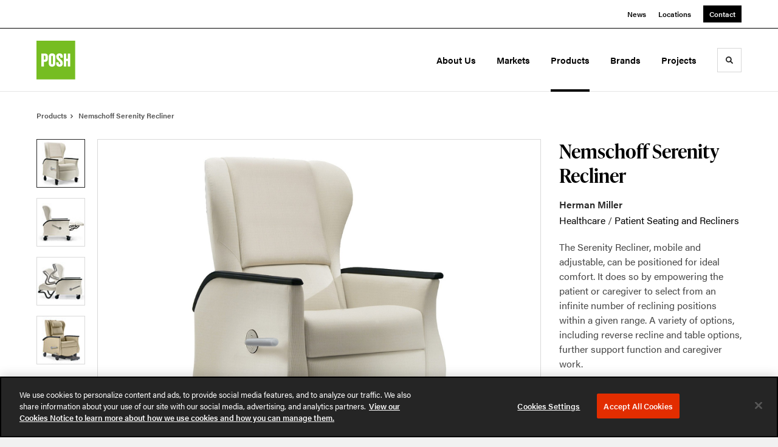

--- FILE ---
content_type: text/html; charset=utf-8
request_url: https://www.posh.com.hk/products/nemschoff-serenity-recliner
body_size: 91959
content:





<!DOCTYPE html>
<html lang="en" class="                ">

    
    <head>

    
          

    <!-- Google Tag Manager -->
    <script>(function(w,d,s,l,i){w[l]=w[l]||[];w[l].push({'gtm.start':
    new Date().getTime(),event:'gtm.js'});var f=d.getElementsByTagName(s)[0],
    j=d.createElement(s),dl=l!='dataLayer'?'&l='+l:'';j.async=true;j.src=
    'https://www.googletagmanager.com/gtm.js?id='+i+dl+ '&gtm_auth=wHBDqGHx4loPgfoAIWBlFA&gtm_preview=env-2&gtm_cookies_win=x';f.parentNode.insertBefore(j,f);
    })(window,document,'script','dataLayer','GTM-WXHRBXZ');</script>
    <!-- End Google Tag Manager -->

    

    

<!-- Meta -->

<meta charset="UTF-8">
<meta name="viewport" content="width=device-width, initial-scale=1.0">
<meta http-equiv="X-UA-Compatible" content="ie=edge">

<meta name="keywords" content="caregiver, options, patient, select, including, table, support, function, mobile, adjustable, positioned, infinite, number, reclining, positions"><meta name="description" content="The Serenity Recliner, mobile and adjustable, can be positioned for ideal comfort. It does so by empowering the patient or caregiver to select from an…"><meta name="referrer" content="no-referrer-when-downgrade"><meta name="robots" content="all"><meta content="en_US" property="og:locale"><meta content="POSH" property="og:site_name"><meta content="website" property="og:type"><meta content="https://www.posh.com.hk/products/nemschoff-serenity-recliner" property="og:url"><meta content="Nemschoff Serenity Recliner" property="og:title"><meta content="The Serenity Recliner, mobile and adjustable, can be positioned for ideal comfort. It does so by empowering the patient or caregiver to select from an…" property="og:description"><meta content="https://hmdp-poshhk.nyc3.cdn.digitaloceanspaces.com/production/products/_1200x630_crop_center-center_82_none/530dea44425e65b9f05ecb8ddc263053.jpg?mtime=1633158590" property="og:image"><meta content="1200" property="og:image:width"><meta content="630" property="og:image:height"><meta content="530dea44425e65b9f05ecb8ddc263053" property="og:image:alt"><meta content="https://www.linkedin.com/company/millerknoll/mycompany/" property="og:see_also"><meta content="https://www.instagram.com/hermanmillerasia/" property="og:see_also"><meta content="https://www.facebook.com/HermanMillerAsiaPacific" property="og:see_also"><meta name="twitter:card" content="summary_large_image"><meta name="twitter:creator" content="@"><meta name="twitter:title" content="Nemschoff Serenity Recliner"><meta name="twitter:description" content="The Serenity Recliner, mobile and adjustable, can be positioned for ideal comfort. It does so by empowering the patient or caregiver to select from an…"><meta name="twitter:image" content="https://hmdp-poshhk.nyc3.cdn.digitaloceanspaces.com/production/products/_800x418_crop_center-center_82_none/530dea44425e65b9f05ecb8ddc263053.jpg?mtime=1633158590"><meta name="twitter:image:width" content="800"><meta name="twitter:image:height" content="418"><meta name="twitter:image:alt" content="530dea44425e65b9f05ecb8ddc263053">

<!-- Title -->
<title>Nemschoff Serenity Recliner | POSH</title>

          
<!-- Links -->
<link href="https://www.posh.com.hk/products/nemschoff-serenity-recliner" rel="canonical"><link href="https://www.posh.com.hk/" rel="home"><link type="text/plain" href="https://www.posh.com.hk/humans.txt" rel="author">


<!-- Icon -->
        <link type="image/png" href="https://hmdp-poshhk.nyc3.cdn.digitaloceanspaces.com/production/company/_192x192_crop_center-center_100_none/158648/logo.png" rel="icon" sizes="192x192">
        <link type="image/png" href="https://hmdp-poshhk.nyc3.cdn.digitaloceanspaces.com/production/company/_48x48_crop_center-center_100_none/158648/logo.png" rel="icon" sizes="48x48">
        <link type="image/png" href="https://hmdp-poshhk.nyc3.cdn.digitaloceanspaces.com/production/company/_32x32_crop_center-center_100_none/158648/logo.png" rel="icon" sizes="32x32">
        <link type="image/png" href="https://hmdp-poshhk.nyc3.cdn.digitaloceanspaces.com/production/company/_16x16_crop_center-center_100_none/158648/logo.png" rel="icon" sizes="16x16">
<!-- Apple Touch Icon -->
        <link type="image/png" href="https://hmdp-poshhk.nyc3.cdn.digitaloceanspaces.com/production/company/_180x180_crop_center-center_100_none/158648/logo.png" rel="apple-touch-icon" sizes="180x180">


          
<!-- json-LD -->
<script type="application/ld+json">{"@context":"https://schema.org","@graph":[{"@type":"ItemPage","author":{"@id":"https://www.posh.com.hk#identity"},"copyrightHolder":{"@id":"https://www.posh.com.hk#identity"},"copyrightYear":"2024","creator":{"@id":"https://www.posh.com.hk#creator"},"dateModified":"2025-12-16T11:19:59+08:00","datePublished":"2024-12-10T02:40:08+08:00","description":"The Serenity Recliner, mobile and adjustable, can be positioned for ideal comfort. It does so by empowering the patient or caregiver to select from an infinite number of reclining positions within a given range. A variety of options, including reverse recline and table options, further support function and caregiver work.","headline":"Nemschoff Serenity Recliner","image":{"@type":"ImageObject","url":"https://hmdp-poshhk.nyc3.cdn.digitaloceanspaces.com/production/products/_1200x630_crop_center-center_82_none/530dea44425e65b9f05ecb8ddc263053.jpg?mtime=1633158590"},"inLanguage":"en-us","mainEntityOfPage":"https://www.posh.com.hk/products/nemschoff-serenity-recliner","name":"Nemschoff Serenity Recliner","publisher":{"@id":"https://www.posh.com.hk#creator"},"url":"https://www.posh.com.hk/products/nemschoff-serenity-recliner"},{"@id":"https://www.posh.com.hk#identity","@type":"ProfessionalService","address":{"@type":"PostalAddress","addressCountry":"HK","addressLocality":"Wan Chai","addressRegion":"HK","streetAddress":"Rm 4707-13, 47/F, Hopewell Centre, 183 Queen's Road East,"},"alternateName":"POSH Office Systems","description":"As a Herman Miller owned and certified dealer, POSH Office Systems (Hong Kong) Ltd. is a leading provider of furniture solutions for the Hong Kong market, catering to commercial, education, government and healthcare environments. We are committed to providing consistent, high-quality, professional services to our international and local clients, helping them create the spaces they need to achieve and sustain business prosperity. Our services include furniture planning, project management, delivery and installation.","email":"HKSalesEnquiry@posh.com.hk","geo":{"@type":"GeoCoordinates","latitude":"22.27470430","longitude":"114.17180500"},"image":{"@type":"ImageObject","height":"600","url":"https://www.posh.com.hk/uploads/logos/POSH-Logo.png","width":"600"},"logo":{"@type":"ImageObject","height":"60","url":"https://hmdp-poshhk.nyc3.cdn.digitaloceanspaces.com/production/logos/_600x60_fit_center-center_82_none/POSH-Logo.png?mtime=1629224437","width":"60"},"name":"POSH Office Systems (HK) Ltd.","priceRange":"$$$$","sameAs":["https://www.facebook.com/HermanMillerAsiaPacific","https://www.instagram.com/hermanmillerasia/","https://www.linkedin.com/company/millerknoll/mycompany/"],"url":"https://www.posh.com.hk"},{"@id":"http://mightyinthemidwest.com#creator","@type":"LocalBusiness","address":{"@type":"PostalAddress","addressCountry":"United States","addressLocality":"Grand Rapids","addressRegion":"MI","postalCode":"49503","streetAddress":"50 Louis St NW #520"},"alternateName":"Mighty","description":"Mighty is a digital strategy, design, and technology agency. We're a team of strategists, designers, and web technologists, here to help you find clarity and craft websites and digital products that effectively connect people to meaningful content. In partnership with MillerKnoll, we've developed and operated the MillerKnoll Dealer Platform (https://mkdealerplatform.com) since 2014, a robust custom website platform for 40+ MillerKnoll contract furniture dealers.","email":"hello@mightyinthemidwest.com","founder":"Cliff Wegner","foundingDate":"2007-08-01","foundingLocation":"Grand Rapids, MI","geo":{"@type":"GeoCoordinates","latitude":"42.9637494","longitude":"-85.6724149"},"image":{"@type":"ImageObject","height":"119","url":"https://hmdp-poshhk.nyc3.cdn.digitaloceanspaces.com/production/company/Mighty-Brand-Image.png","width":"119"},"logo":{"@type":"ImageObject","height":"60","url":"https://hmdp-poshhk.nyc3.cdn.digitaloceanspaces.com/production/company/_600x60_fit_center-center_82_none/Mighty-Brand-Image.png?mtime=1680710659","width":"60"},"name":"Mighty Co.","openingHoursSpecification":[{"@type":"OpeningHoursSpecification","closes":"17:00:00","dayOfWeek":["Monday"],"opens":"09:00:00"},{"@type":"OpeningHoursSpecification","closes":"17:00:00","dayOfWeek":["Tuesday"],"opens":"09:00:00"},{"@type":"OpeningHoursSpecification","closes":"17:00:00","dayOfWeek":["Wednesday"],"opens":"09:00:00"},{"@type":"OpeningHoursSpecification","closes":"17:00:00","dayOfWeek":["Thursday"],"opens":"09:00:00"},{"@type":"OpeningHoursSpecification","closes":"17:00:00","dayOfWeek":["Friday"],"opens":"09:00:00"}],"priceRange":"$$$","telephone":"(616) 222-0778","url":"http://mightyinthemidwest.com"},{"@type":"BreadcrumbList","description":"Breadcrumbs list","itemListElement":[{"@type":"ListItem","item":"https://www.posh.com.hk/","name":"Homepage","position":1},{"@type":"ListItem","item":"https://www.posh.com.hk/products","name":"Products","position":2},{"@type":"ListItem","item":"https://www.posh.com.hk/products/nemschoff-serenity-recliner","name":"Nemschoff Serenity Recliner","position":3}],"name":"Breadcrumbs"}]}</script>

          
<!-- CSS -->


                        <link rel="stylesheet" href="https://use.typekit.net/kor8pzo.css" crossorigin="anonymous">

        

        <link rel="stylesheet" href="https://www.posh.com.hk//dist/assets/millerknoll-BpA0rlRg.css">

<style>

:root {
    --abc:#FFFFFF;


}

body {
    background-color: #f1f1f1 !important;}

</style>


          
<!-- js -->




    <!-- Fathom - beautiful, simple website analytics -->
    <script src="https://cdn.usefathom.com/script.js" data-site="ULNEQVPI" data-cookieconsent="ignore" defer></script>
    <!-- / Fathom -->

        <script>window.passwordpolicy = {"showStrengthIndicator":true};</script>

    </head>

    
    <body>

    
        

        

    <!-- Google Tag Manager (noscript) -->
    <noscript><iframe src="https://www.googletagmanager.com/ns.html?id=GTM-WXHRBXZ&gtm_auth=wHBDqGHx4loPgfoAIWBlFA&gtm_preview=env-2&gtm_cookies_win=x"
    height="0" width="0" style="display:none;visibility:hidden"></iframe></noscript>
    <!-- End Google Tag Manager (noscript) -->


    
<!-- browser notifications -->

<noscript>
    <div class="o-container">
        <div class="c-noscript-notification">
            <p>
                <strong>JavaScript is not enabled!</strong>
                <br>This website requires your browser to have JavaScript enabled.
                Check <a href="http://enable-javascript.com" target="_blank" rel="noopener">enable-javascript.com</a> for instructions on how to enable JavaScript in your web browser.
            </p>
        </div>
    </div>
</noscript>

<!-- content -->

        
<nav class="c-skip-nav">

    


<a
         class="c-button || c-skip-nav__link" href="#nemschoff-serenity-recliner-page" title="Skip to Content" >

        <span class="c-button__text">Skip to Content</span>

        
</a>

    


<a
         class="c-button || c-skip-nav__link" href="#skip-to-footer" title="Skip to Footer" >

        <span class="c-button__text">Skip to Footer</span>

        
</a>

</nav>

<div class="o-site-container o-container">

        <div class="c-header__oob" data-module-sub-nav-toggle></div>
    <header class="o-header c-header">
        

<nav class="c-header__utility">
    <ul class="c-header__utility--contact">
        
                            <li>
                    


<a
         class="c-link" href="https://www.posh.com.hk/news" title="News" >

        <span class="c-link__text">News</span>

        
</a>
                </li>
            
        
                            <li>
                    


<a
         class="c-link" href="https://www.posh.com.hk/locations" title="Locations" >

        <span class="c-link__text">Locations</span>

        
</a>
                </li>
            
        
                            <li>
                    


<a
         class="c-button || -is-color-primary -is-small" href="https://www.posh.com.hk/contact" title="Contact" >

        <span class="c-button__text">Contact</span>

        
</a>
                </li>
            
            </ul>
</nav>

        
<div class="c-header__elements">

        
        <a href="/" title="POSH Office Systems (HK) Ltd." class="c-header__logo">
        
<img  src="https://hmdp-poshhk.nyc3.cdn.digitaloceanspaces.com/production/company/logo.svg" alt="POSH Office Systems (HK) Ltd." draggable="false" />
    </a>

            
                
                    
        
        <nav class="c-header__navigation -is-right-aligned">

                <ul class="js-sub-nav">

            
                                                                
                                                                                                                    
                                                                                                                                                                                                                                                                                                        
                
                <li class="">
                    


<a
         class="c-link -is-caret--right || c-header__navigation-link js-sub-nav" href="https://www.posh.com.hk/about" title="About Us"  data-module-sub-nav-toggle data-menu-target=about >

        <span class="c-link__text">About Us</span>

                <svg width="4" height="7" fill="currentColor" class="" enable-background="new 0 0 4 7" viewBox="0 0 4 7" xmlns="http://www.w3.org/2000/svg"><path clip-rule="evenodd" d="m0 5.9.9 1.1 3.1-3.5-3.1-3.5-.9 1.1 2.2 2.4z" fill-rule="evenodd"/></svg>
    
</a>
                </li>

            
                                                                
                                                                                                                    
                                                                                                                                                                                                                                                                                                        
                
                <li class="">
                    


<a
         class="c-link -is-caret--right || c-header__navigation-link js-sub-nav" href="https://www.posh.com.hk/markets" title="Markets"  data-module-sub-nav-toggle data-menu-target=markets >

        <span class="c-link__text">Markets</span>

                <svg width="4" height="7" fill="currentColor" class="" enable-background="new 0 0 4 7" viewBox="0 0 4 7" xmlns="http://www.w3.org/2000/svg"><path clip-rule="evenodd" d="m0 5.9.9 1.1 3.1-3.5-3.1-3.5-.9 1.1 2.2 2.4z" fill-rule="evenodd"/></svg>
    
</a>
                </li>

            
                                                                
                                                                            
                
                <li class="">
                    


<a
         class="c-link -is-caret--right || c-header__navigation-link js-sub-nav -is-active" href="https://www.posh.com.hk/products" title="Products"  data-module-sub-nav-toggle data-menu-target=products >

        <span class="c-link__text">Products</span>

                <svg width="4" height="7" fill="currentColor" class="" enable-background="new 0 0 4 7" viewBox="0 0 4 7" xmlns="http://www.w3.org/2000/svg"><path clip-rule="evenodd" d="m0 5.9.9 1.1 3.1-3.5-3.1-3.5-.9 1.1 2.2 2.4z" fill-rule="evenodd"/></svg>
    
</a>
                </li>

            
                                                                
                                                                            
                
                <li class="">
                    


<a
         class="c-link || c-header__navigation-link" href="https://www.posh.com.hk/brands" title="Brands" >

        <span class="c-link__text">Brands</span>

        
</a>
                </li>

            
                                                                
                                                                            
                
                <li class="-is-last-desktop">
                    


<a
         class="c-link -is-caret--right || c-header__navigation-link js-sub-nav" href="https://www.posh.com.hk/projects" title="Projects"  data-module-sub-nav-toggle data-menu-target=projects >

        <span class="c-link__text">Projects</span>

                <svg width="4" height="7" fill="currentColor" class="" enable-background="new 0 0 4 7" viewBox="0 0 4 7" xmlns="http://www.w3.org/2000/svg"><path clip-rule="evenodd" d="m0 5.9.9 1.1 3.1-3.5-3.1-3.5-.9 1.1 2.2 2.4z" fill-rule="evenodd"/></svg>
    
</a>
                </li>

            
                        
                <li class="-is-mobile-only">
                    


<a
         class="c-link || c-header__navigation-link" href="https://www.posh.com.hk/news" title="News" >

        <span class="c-link__text">News</span>

        
</a>
                </li>

            
                <li class="-is-mobile-only">
                    


<a
         class="c-link || c-header__navigation-link" href="https://www.posh.com.hk/locations" title="Locations" >

        <span class="c-link__text">Locations</span>

        
</a>
                </li>

            
                <li class="-is-mobile-only">
                    


<a
         class="c-link || c-header__navigation-link" href="https://www.posh.com.hk/contact" title="Contact" >

        <span class="c-link__text">Contact</span>

        
</a>
                </li>

            
        </ul>
    </nav>

        <div class="c-header__search-frame">
        <button
        class="c-header__search-toggle"
        data-module-search-toggle
        data-module-sub-nav-toggle
        aria-label="Toggle Search"
        title="Toggle Search"
        aria-labelledby="search-toggle-label">
            <span class="sr-only" id="search-toggle-label">Toggle search</span>
            <svg width="16" height="16" fill="currentColor" class="-search" viewBox="0 0 16 16" xmlns="http://www.w3.org/2000/svg"><path d="m15.78 13.84-3.78-3.84a6.3 6.3 0 0 0 1-3.5 6.35 6.35 0 0 0 -.87-3.27 6.67 6.67 0 0 0 -2.36-2.36 6.35 6.35 0 0 0 -3.27-.87 6.35 6.35 0 0 0 -3.27.87 6.67 6.67 0 0 0 -2.36 2.36 6.35 6.35 0 0 0 -.87 3.27 6.35 6.35 0 0 0 .87 3.27 6.67 6.67 0 0 0 2.36 2.36 6.35 6.35 0 0 0 3.27.87 6.3 6.3 0 0 0 3.5-1l3.81 3.81a.76.76 0 0 0 1.07 0l.87-.87a.76.76 0 0 0 0-1.07zm-5.78-5.32a4.11 4.11 0 1 1 .53-2 4 4 0 0 1 -.53 2z"/></svg>
            <svg width="16" height="16" fill="currentColor" class="-close" enable-background="new 0 0 16 16" viewBox="0 0 16 16" xmlns="http://www.w3.org/2000/svg"><path clip-rule="evenodd" d="m16 1.3-1.3-1.3-6.7 6.7-6.7-6.7-1.3 1.3 6.7 6.7-6.7 6.7 1.3 1.3 6.7-6.7 6.7 6.7 1.3-1.3-6.7-6.7z" fill-rule="evenodd"/></svg>
        </button>
    </div>

        <div class="c-header__search">
        <form action="/search" method="get">
            <label>
                <span class="u-screen-reader-text">Search Input</span>
                <input type="text" value="" class="c-header__search-field" name="q" placeholder="Search" />
            </label>
            <button class="c-header__search-submit">
                <span>Search</span>
                <svg width="16" height="16" fill="currentColor" class="" viewBox="0 0 16 16" xmlns="http://www.w3.org/2000/svg"><path d="m15.78 13.84-3.78-3.84a6.3 6.3 0 0 0 1-3.5 6.35 6.35 0 0 0 -.87-3.27 6.67 6.67 0 0 0 -2.36-2.36 6.35 6.35 0 0 0 -3.27-.87 6.35 6.35 0 0 0 -3.27.87 6.67 6.67 0 0 0 -2.36 2.36 6.35 6.35 0 0 0 -.87 3.27 6.35 6.35 0 0 0 .87 3.27 6.67 6.67 0 0 0 2.36 2.36 6.35 6.35 0 0 0 3.27.87 6.3 6.3 0 0 0 3.5-1l3.81 3.81a.76.76 0 0 0 1.07 0l.87-.87a.76.76 0 0 0 0-1.07zm-5.78-5.32a4.11 4.11 0 1 1 .53-2 4 4 0 0 1 -.53 2z"/></svg>
            </button>
        </form>
    </div>

        <button class="c-header__burger" data-module-nav-toggle data-module-sub-nav-toggle>
        <svg width="21" height="14" fill="currentColor" class="-burger" enable-background="new 0 0 21 14" viewBox="0 0 21 14" xmlns="http://www.w3.org/2000/svg"><path clip-rule="evenodd" d="m0 14h21v-2.3h-21zm0-5.8h21v-2.4h-21zm0-8.2v2.3h21v-2.3z" fill-rule="evenodd"/></svg>
        <svg width="16" height="16" fill="currentColor" class="-close" enable-background="new 0 0 16 16" viewBox="0 0 16 16" xmlns="http://www.w3.org/2000/svg"><path clip-rule="evenodd" d="m16 1.3-1.3-1.3-6.7 6.7-6.7-6.7-1.3 1.3 6.7 6.7-6.7 6.7 1.3 1.3 6.7-6.7 6.7 6.7 1.3-1.3-6.7-6.7z" fill-rule="evenodd"/></svg>
    </button>

        
                            <div class="c-header__sub-nav js-sub-nav" id="aboutSubNav">
            <div class="c-header__sub-thumbnails js-sub-nav">
                <ul>

                    
                    <li class="-is-mobile-only">
                        <button class="c-header__sub-title" data-module-sub-nav-toggle>
                            <svg width="4" height="7" fill="currentColor" class="" enable-background="new 0 0 4 7" viewBox="0 0 4 7" xmlns="http://www.w3.org/2000/svg"><path clip-rule="evenodd" d="m4 1.1-.9-1.1-3.1 3.5 3.1 3.5.9-1.1-2.2-2.4z" fill-rule="evenodd"/></svg>
                            <span>About Us</span>
                        </button>
                    </li>

                    
                                                                                                                                                                <li >
                                    <a href="https://www.posh.com.hk/about/our-company" title="Our Company" class="c-header__sub-link">
                                        


    
    




<picture>
                <source media="(max-width: 320px)" srcset="https://hmdp-poshhk.nyc3.cdn.digitaloceanspaces.com/production/primaryImages/_640x480_crop_center-center_61_line/Our-Space_5_2023-08-18-083154_mngt.jpg 640w" />
            <source media="(max-width: 768px)" srcset="https://hmdp-poshhk.nyc3.cdn.digitaloceanspaces.com/production/primaryImages/_1536x1152_crop_center-center_61_line/Our-Space_5_2023-08-18-083154_mngt.jpg 1536w" />
            <source media="(max-width: 1600px)" srcset="https://hmdp-poshhk.nyc3.cdn.digitaloceanspaces.com/production/primaryImages/_1600x1200_crop_center-center_82_line/Our-Space_5_2023-08-18-083154_mngt.jpg 1600w" />
        <!-- img tag for browsers that do not support picture element -->
    <img  src="data:image/svg+xml,%3Csvg%20xmlns=%27http://www.w3.org/2000/svg%27%20width=%271600%27%20height=%271200%27%20style=%27background:%23CCC%27%20/%3E" srcset="https://hmdp-poshhk.nyc3.cdn.digitaloceanspaces.com/production/primaryImages/_1600x1200_crop_center-center_82_line/Our-Space_5_2023-08-18-083154_mngt.jpg 1600w, https://hmdp-poshhk.nyc3.cdn.digitaloceanspaces.com/production/primaryImages/_1536x1152_crop_center-center_61_line/Our-Space_5_2023-08-18-083154_mngt.jpg 1536w, https://hmdp-poshhk.nyc3.cdn.digitaloceanspaces.com/production/primaryImages/_640x480_crop_center-center_61_line/Our-Space_5_2023-08-18-083154_mngt.jpg 640w" width="1600" alt="About Us Our Company" sizes="100vw" draggable="false" loading="lazy" />
</picture>


                                        <span>Our Company</span>
                                    </a>
                                </li>
                            
                                                                                                                                                                <li >
                                    <a href="https://www.posh.com.hk/about/our-team" title="Our Team" class="c-header__sub-link">
                                        


    
    




<picture>
                <source media="(max-width: 320px)" srcset="https://hmdp-poshhk.nyc3.cdn.digitaloceanspaces.com/production/primaryImages/_640x480_crop_center-center_61_line/POSH-Team-Photo.jpg 640w" />
            <source media="(max-width: 768px)" srcset="https://hmdp-poshhk.nyc3.cdn.digitaloceanspaces.com/production/primaryImages/_1536x1152_crop_center-center_61_line/POSH-Team-Photo.jpg 1536w" />
            <source media="(max-width: 1600px)" srcset="https://hmdp-poshhk.nyc3.cdn.digitaloceanspaces.com/production/primaryImages/_1600x1200_crop_center-center_82_line/POSH-Team-Photo.jpg 1600w" />
        <!-- img tag for browsers that do not support picture element -->
    <img  src="data:image/svg+xml,%3Csvg%20xmlns=%27http://www.w3.org/2000/svg%27%20width=%271600%27%20height=%271200%27%20style=%27background:%23CCC%27%20/%3E" srcset="https://hmdp-poshhk.nyc3.cdn.digitaloceanspaces.com/production/primaryImages/_1600x1200_crop_center-center_82_line/POSH-Team-Photo.jpg 1600w, https://hmdp-poshhk.nyc3.cdn.digitaloceanspaces.com/production/primaryImages/_1536x1152_crop_center-center_61_line/POSH-Team-Photo.jpg 1536w, https://hmdp-poshhk.nyc3.cdn.digitaloceanspaces.com/production/primaryImages/_640x480_crop_center-center_61_line/POSH-Team-Photo.jpg 640w" width="1600" alt="POSH Team Photo" sizes="100vw" draggable="false" loading="lazy" />
</picture>


                                        <span>Our Team</span>
                                    </a>
                                </li>
                            
                                                                                                                                                                <li >
                                    <a href="https://www.posh.com.hk/about/our-space" title="Our Space" class="c-header__sub-link">
                                        


    
    




<picture>
                <source media="(max-width: 320px)" srcset="https://hmdp-poshhk.nyc3.cdn.digitaloceanspaces.com/production/primaryImages/_640x480_crop_center-center_61_line/Our_Space_1.jpg 640w" />
            <source media="(max-width: 768px)" srcset="https://hmdp-poshhk.nyc3.cdn.digitaloceanspaces.com/production/primaryImages/_1536x1152_crop_center-center_61_line/Our_Space_1.jpg 1536w" />
            <source media="(max-width: 1600px)" srcset="https://hmdp-poshhk.nyc3.cdn.digitaloceanspaces.com/production/primaryImages/_1600x1200_crop_center-center_82_line/Our_Space_1.jpg 1600w" />
        <!-- img tag for browsers that do not support picture element -->
    <img  src="data:image/svg+xml,%3Csvg%20xmlns=%27http://www.w3.org/2000/svg%27%20width=%271600%27%20height=%271200%27%20style=%27background:%23CCC%27%20/%3E" srcset="https://hmdp-poshhk.nyc3.cdn.digitaloceanspaces.com/production/primaryImages/_1600x1200_crop_center-center_82_line/Our_Space_1.jpg 1600w, https://hmdp-poshhk.nyc3.cdn.digitaloceanspaces.com/production/primaryImages/_1536x1152_crop_center-center_61_line/Our_Space_1.jpg 1536w, https://hmdp-poshhk.nyc3.cdn.digitaloceanspaces.com/production/primaryImages/_640x480_crop_center-center_61_line/Our_Space_1.jpg 640w" width="1600" alt="Our Space 1" sizes="100vw" draggable="false" loading="lazy" />
</picture>


                                        <span>Our Space</span>
                                    </a>
                                </li>
                            
                                                                                                                                                                <li >
                                    <a href="https://www.posh.com.hk/about/our-service" title="Our Service" class="c-header__sub-link">
                                        


    
    




<picture>
                <source media="(max-width: 320px)" srcset="https://hmdp-poshhk.nyc3.cdn.digitaloceanspaces.com/production/primaryImages/_640x480_crop_center-center_61_line/Our-Space_1_2023-08-18-084548_hone.jpg 640w" />
            <source media="(max-width: 768px)" srcset="https://hmdp-poshhk.nyc3.cdn.digitaloceanspaces.com/production/primaryImages/_1536x1152_crop_center-center_61_line/Our-Space_1_2023-08-18-084548_hone.jpg 1536w" />
            <source media="(max-width: 1600px)" srcset="https://hmdp-poshhk.nyc3.cdn.digitaloceanspaces.com/production/primaryImages/_1600x1200_crop_center-center_82_line/Our-Space_1_2023-08-18-084548_hone.jpg 1600w" />
        <!-- img tag for browsers that do not support picture element -->
    <img  src="data:image/svg+xml,%3Csvg%20xmlns=%27http://www.w3.org/2000/svg%27%20width=%271600%27%20height=%271200%27%20style=%27background:%23CCC%27%20/%3E" srcset="https://hmdp-poshhk.nyc3.cdn.digitaloceanspaces.com/production/primaryImages/_1600x1200_crop_center-center_82_line/Our-Space_1_2023-08-18-084548_hone.jpg 1600w, https://hmdp-poshhk.nyc3.cdn.digitaloceanspaces.com/production/primaryImages/_1536x1152_crop_center-center_61_line/Our-Space_1_2023-08-18-084548_hone.jpg 1536w, https://hmdp-poshhk.nyc3.cdn.digitaloceanspaces.com/production/primaryImages/_640x480_crop_center-center_61_line/Our-Space_1_2023-08-18-084548_hone.jpg 640w" width="1600" alt="About Us Our Service" sizes="100vw" draggable="false" loading="lazy" />
</picture>


                                        <span>Our Service</span>
                                    </a>
                                </li>
                            
                    
                    <li class="-is-view-all">
                        


<a
         class="c-link -is-cta-arrow--right || c-cta -is-color-primary -has-arrow" href="https://www.posh.com.hk/about" title="About Us" >

        <span class="c-link__text">About Us</span>

                <svg class="c-cta__arrow" width="17" height="10" fill="currentColor" enable-background="new 0 0 17 10" viewBox="0 0 17 10" xmlns="http://www.w3.org/2000/svg"><path clip-rule="evenodd" d="m0 3.9h13l-2.4-2.4 1.5-1.5 4.9 5-4.9 5-1.5-1.5 2.4-2.4h-13z" fill-rule="evenodd"/></svg>
    
</a>
                    </li>
                </ul>
            </div>
        </div>

                        
        
                        
        
                        
        
                        
        
                        
        
        
    
                            <div class="c-header__sub-nav js-sub-nav" id="marketsSubNav">
            <div class="c-header__sub-thumbnails js-sub-nav">
                <ul>

                    
                    <li class="-is-mobile-only">
                        <button class="c-header__sub-title" data-module-sub-nav-toggle>
                            <svg width="4" height="7" fill="currentColor" class="" enable-background="new 0 0 4 7" viewBox="0 0 4 7" xmlns="http://www.w3.org/2000/svg"><path clip-rule="evenodd" d="m4 1.1-.9-1.1-3.1 3.5 3.1 3.5.9-1.1-2.2-2.4z" fill-rule="evenodd"/></svg>
                            <span>Markets</span>
                        </button>
                    </li>

                    
                                            
                                                                                                                    <li >
                                    <a href="https://www.posh.com.hk/markets/commercial" title="Commercial" class="c-header__sub-link">
                                        


    
    




<picture>
                <source media="(max-width: 320px)" srcset="https://hmdp-poshhk.nyc3.cdn.digitaloceanspaces.com/production/primaryImages/_640x480_crop_center-center_61_line/Markets-Commercial-Hero.jpg 640w" />
            <source media="(max-width: 768px)" srcset="https://hmdp-poshhk.nyc3.cdn.digitaloceanspaces.com/production/primaryImages/_1536x1152_crop_center-center_61_line/Markets-Commercial-Hero.jpg 1536w" />
            <source media="(max-width: 1600px)" srcset="https://hmdp-poshhk.nyc3.cdn.digitaloceanspaces.com/production/primaryImages/_1600x1200_crop_center-center_82_line/Markets-Commercial-Hero.jpg 1600w" />
        <!-- img tag for browsers that do not support picture element -->
    <img  src="data:image/svg+xml,%3Csvg%20xmlns=%27http://www.w3.org/2000/svg%27%20width=%271600%27%20height=%271200%27%20style=%27background:%23CCC%27%20/%3E" srcset="https://hmdp-poshhk.nyc3.cdn.digitaloceanspaces.com/production/primaryImages/_1600x1200_crop_center-center_82_line/Markets-Commercial-Hero.jpg 1600w, https://hmdp-poshhk.nyc3.cdn.digitaloceanspaces.com/production/primaryImages/_1536x1152_crop_center-center_61_line/Markets-Commercial-Hero.jpg 1536w, https://hmdp-poshhk.nyc3.cdn.digitaloceanspaces.com/production/primaryImages/_640x480_crop_center-center_61_line/Markets-Commercial-Hero.jpg 640w" width="1600" alt="Markets Commercial Hero" sizes="100vw" draggable="false" loading="lazy" />
</picture>


                                        <span>Commercial</span>
                                    </a>
                                </li>
                            
                                            
                                                                                                                    <li >
                                    <a href="https://www.posh.com.hk/markets/healthcare" title="Healthcare" class="c-header__sub-link">
                                        


    
    




<picture>
                <source media="(max-width: 320px)" srcset="https://hmdp-poshhk.nyc3.cdn.digitaloceanspaces.com/production/primaryImages/_640x480_crop_center-center_61_line/Markets-Healthcare-Hero.jpg 640w" />
            <source media="(max-width: 768px)" srcset="https://hmdp-poshhk.nyc3.cdn.digitaloceanspaces.com/production/primaryImages/_1536x1152_crop_center-center_61_line/Markets-Healthcare-Hero.jpg 1536w" />
            <source media="(max-width: 1600px)" srcset="https://hmdp-poshhk.nyc3.cdn.digitaloceanspaces.com/production/primaryImages/_1600x1200_crop_center-center_82_line/Markets-Healthcare-Hero.jpg 1600w" />
        <!-- img tag for browsers that do not support picture element -->
    <img  src="data:image/svg+xml,%3Csvg%20xmlns=%27http://www.w3.org/2000/svg%27%20width=%271600%27%20height=%271200%27%20style=%27background:%23CCC%27%20/%3E" srcset="https://hmdp-poshhk.nyc3.cdn.digitaloceanspaces.com/production/primaryImages/_1600x1200_crop_center-center_82_line/Markets-Healthcare-Hero.jpg 1600w, https://hmdp-poshhk.nyc3.cdn.digitaloceanspaces.com/production/primaryImages/_1536x1152_crop_center-center_61_line/Markets-Healthcare-Hero.jpg 1536w, https://hmdp-poshhk.nyc3.cdn.digitaloceanspaces.com/production/primaryImages/_640x480_crop_center-center_61_line/Markets-Healthcare-Hero.jpg 640w" width="1600" alt="Markets Healthcare Hero" sizes="100vw" draggable="false" loading="lazy" />
</picture>


                                        <span>Healthcare</span>
                                    </a>
                                </li>
                            
                                            
                                                                                                                    <li >
                                    <a href="https://www.posh.com.hk/markets/education" title="Education" class="c-header__sub-link">
                                        


    
    




<picture>
                <source media="(max-width: 320px)" srcset="https://hmdp-poshhk.nyc3.cdn.digitaloceanspaces.com/production/primaryImages/_640x480_crop_center-center_61_line/Markets-Education-Hero.jpg 640w" />
            <source media="(max-width: 768px)" srcset="https://hmdp-poshhk.nyc3.cdn.digitaloceanspaces.com/production/primaryImages/_1536x1152_crop_center-center_61_line/Markets-Education-Hero.jpg 1536w" />
            <source media="(max-width: 1600px)" srcset="https://hmdp-poshhk.nyc3.cdn.digitaloceanspaces.com/production/primaryImages/_1600x1200_crop_center-center_82_line/Markets-Education-Hero.jpg 1600w" />
        <!-- img tag for browsers that do not support picture element -->
    <img  src="data:image/svg+xml,%3Csvg%20xmlns=%27http://www.w3.org/2000/svg%27%20width=%271600%27%20height=%271200%27%20style=%27background:%23CCC%27%20/%3E" srcset="https://hmdp-poshhk.nyc3.cdn.digitaloceanspaces.com/production/primaryImages/_1600x1200_crop_center-center_82_line/Markets-Education-Hero.jpg 1600w, https://hmdp-poshhk.nyc3.cdn.digitaloceanspaces.com/production/primaryImages/_1536x1152_crop_center-center_61_line/Markets-Education-Hero.jpg 1536w, https://hmdp-poshhk.nyc3.cdn.digitaloceanspaces.com/production/primaryImages/_640x480_crop_center-center_61_line/Markets-Education-Hero.jpg 640w" width="1600" alt="Markets Education Hero" sizes="100vw" draggable="false" loading="lazy" />
</picture>


                                        <span>Education</span>
                                    </a>
                                </li>
                            
                                            
                                                                                                                    <li >
                                    <a href="https://www.posh.com.hk/markets/government" title="Government" class="c-header__sub-link">
                                        


    
    




<picture>
                <source media="(max-width: 320px)" srcset="https://hmdp-poshhk.nyc3.cdn.digitaloceanspaces.com/production/primaryImages/_640x480_crop_center-center_61_line/Markets-Government-Hero-1.jpg 640w" />
            <source media="(max-width: 768px)" srcset="https://hmdp-poshhk.nyc3.cdn.digitaloceanspaces.com/production/primaryImages/_1536x1152_crop_center-center_61_line/Markets-Government-Hero-1.jpg 1536w" />
            <source media="(max-width: 1600px)" srcset="https://hmdp-poshhk.nyc3.cdn.digitaloceanspaces.com/production/primaryImages/_1600x1200_crop_center-center_82_line/Markets-Government-Hero-1.jpg 1600w" />
        <!-- img tag for browsers that do not support picture element -->
    <img  src="data:image/svg+xml,%3Csvg%20xmlns=%27http://www.w3.org/2000/svg%27%20width=%271600%27%20height=%271200%27%20style=%27background:%23CCC%27%20/%3E" srcset="https://hmdp-poshhk.nyc3.cdn.digitaloceanspaces.com/production/primaryImages/_1600x1200_crop_center-center_82_line/Markets-Government-Hero-1.jpg 1600w, https://hmdp-poshhk.nyc3.cdn.digitaloceanspaces.com/production/primaryImages/_1536x1152_crop_center-center_61_line/Markets-Government-Hero-1.jpg 1536w, https://hmdp-poshhk.nyc3.cdn.digitaloceanspaces.com/production/primaryImages/_640x480_crop_center-center_61_line/Markets-Government-Hero-1.jpg 640w" width="1600" alt="Markets Government Hero 1" sizes="100vw" draggable="false" loading="lazy" />
</picture>


                                        <span>Government</span>
                                    </a>
                                </li>
                            
                    
                    <li class="-is-view-all">
                        


<a
         class="c-link -is-cta-arrow--right || c-cta -is-color-primary -has-arrow" href="https://www.posh.com.hk/markets" title="All Markets" >

        <span class="c-link__text">All Markets</span>

                <svg class="c-cta__arrow" width="17" height="10" fill="currentColor" enable-background="new 0 0 17 10" viewBox="0 0 17 10" xmlns="http://www.w3.org/2000/svg"><path clip-rule="evenodd" d="m0 3.9h13l-2.4-2.4 1.5-1.5 4.9 5-4.9 5-1.5-1.5 2.4-2.4h-13z" fill-rule="evenodd"/></svg>
    
</a>
                    </li>
                </ul>
            </div>
        </div>


                        
        
                        
        
                        
        
                        
        
                        
        

        
    
                            <div class="c-header__sub-nav js-sub-nav" id="productsSubNav">
            <div class="c-header__sub-products js-sub-nav">
                <ul class="-is-root">
                    <li class="-is-root-element -is-mobile-only">
                        <button class="c-header__sub-title" data-module-sub-nav-toggle>
                            <svg width="4" height="7" fill="currentColor" class="" enable-background="new 0 0 4 7" viewBox="0 0 4 7" xmlns="http://www.w3.org/2000/svg"><path clip-rule="evenodd" d="m4 1.1-.9-1.1-3.1 3.5 3.1 3.5.9-1.1-2.2-2.4z" fill-rule="evenodd"/></svg>
                            <span>Products</span>
                        </button>
                    </li>
                    <li class="-is-root-element">
                        <ul class="-is-secondary">
                            <li class="-is-secondary-element -is-secondary-headline">
                                <span class="c-header__sub-list-title">Browse By Category</span>
                            </li>
                            <li class="-is-secondary-element">
                                
                                                                                                        <ul class="-is-tertiary">
                                                                                    <li>
                                                


<a
         class="c-link || c-header__sub-link" href="/products?category=storage" title="Storage" >

        <span class="c-link__text">Storage</span>

        
</a>
                                            </li>
                                                                                    <li>
                                                


<a
         class="c-link || c-header__sub-link" href="/products?category=seating" title="Seating" >

        <span class="c-link__text">Seating</span>

        
</a>
                                            </li>
                                                                                    <li>
                                                


<a
         class="c-link || c-header__sub-link" href="/products?category=accessories" title="Accessories" >

        <span class="c-link__text">Accessories</span>

        
</a>
                                            </li>
                                                                                    <li>
                                                


<a
         class="c-link || c-header__sub-link" href="/products?category=tables" title="Tables" >

        <span class="c-link__text">Tables</span>

        
</a>
                                            </li>
                                                                            </ul>
                                                                        <ul class="-is-tertiary">
                                                                                    <li>
                                                


<a
         class="c-link || c-header__sub-link" href="/products?category=desks-and-workspaces" title="Desks and Workspaces" >

        <span class="c-link__text">Desks and Workspaces</span>

        
</a>
                                            </li>
                                                                                    <li>
                                                


<a
         class="c-link || c-header__sub-link" href="/products?category=space-division" title="Space Division" >

        <span class="c-link__text">Space Division</span>

        
</a>
                                            </li>
                                                                                    <li>
                                                


<a
         class="c-link || c-header__sub-link" href="/products?category=healthcare" title="Healthcare" >

        <span class="c-link__text">Healthcare</span>

        
</a>
                                            </li>
                                                                            </ul>
                                                                    
                            </li>
                        </ul>

                        <ul class="-is-secondary">
                            <li class="-is-secondary-element -is-secondary-headline">
                                <span class="c-header__sub-list-title">Browse By Brand</span>
                            </li>
                            <li class="-is-secondary-element">

                                                                
                                
                                                                        <ul class="-is-tertiary">
                                                                                    <li>
                                                


<a
         class="c-link || c-header__sub-link" href="/products?brand=herman-miller" title="Herman Miller" >

        <span class="c-link__text">Herman Miller</span>

        
</a>
                                            </li>
                                                                                    <li>
                                                


<a
         class="c-link || c-header__sub-link" href="/products?brand=naughtone" title="NaughtOne" >

        <span class="c-link__text">NaughtOne</span>

        
</a>
                                            </li>
                                                                            </ul>
                                                                        <ul class="-is-tertiary">
                                                                                    <li>
                                                


<a
         class="c-link || c-header__sub-link" href="/products?brand=geiger" title="Geiger" >

        <span class="c-link__text">Geiger</span>

        
</a>
                                            </li>
                                                                            </ul>
                                    
                                
                            </li>
                        </ul>

                        <ul class="-is-secondary -is-hidden-mobile">
                            <li class="-is-secondary-element -is-view-all">
                                


<a
         class="c-link -is-cta-arrow--right || c-cta -is-color-primary -has-arrow" href="/products" title="All Products" >

        <span class="c-link__text">All Products</span>

                <svg class="c-cta__arrow" width="17" height="10" fill="currentColor" enable-background="new 0 0 17 10" viewBox="0 0 17 10" xmlns="http://www.w3.org/2000/svg"><path clip-rule="evenodd" d="m0 3.9h13l-2.4-2.4 1.5-1.5 4.9 5-4.9 5-1.5-1.5 2.4-2.4h-13z" fill-rule="evenodd"/></svg>
    
</a>
                            </li>
                        </ul>

                    </li>
                </ul>
            </div>
        </div>


        
    
    
    
    
                            <div class="c-header__sub-nav js-sub-nav" id="projectsSubNav">
            <div class="c-header__sub-projects js-sub-nav">
                <ul>

                    
                    <li class="-is-mobile-only">
                        <button class="c-header__sub-title" data-module-sub-nav-toggle>
                            <svg width="4" height="7" fill="currentColor" class="" enable-background="new 0 0 4 7" viewBox="0 0 4 7" xmlns="http://www.w3.org/2000/svg"><path clip-rule="evenodd" d="m4 1.1-.9-1.1-3.1 3.5 3.1 3.5.9-1.1-2.2-2.4z" fill-rule="evenodd"/></svg>
                            <span>Projects</span>
                        </button>
                    </li>

                    
                                        
                    
                    <li>
                        <ul class="c-header__sub-list">
                            <li class="c-header__sub-list-title">
                                


<a
         class="c-link || c-header__sub-title-link" href="/projects?category=investment" title="Banking &amp; Finance" >

        <span class="c-link__text">Banking &amp; Finance</span>

        
</a>
                            </li>

                                                        <li>
                                


<a
         class="c-link || c-header__sub-link" href="https://www.posh.com.hk/projects/pag-investment" title="PAG Investment" >

        <span class="c-link__text">PAG Investment</span>

        
</a>
                            </li>
                                                        <li>
                                


<a
         class="c-link || c-header__sub-link" href="https://www.posh.com.hk/projects/allianz-global-investors" title="Allianz Global Investors" >

        <span class="c-link__text">Allianz Global Investors</span>

        
</a>
                            </li>
                                                        <li>
                                


<a
         class="c-link || c-header__sub-link" href="https://www.posh.com.hk/projects/clsa" title="CLSA" >

        <span class="c-link__text">CLSA</span>

        
</a>
                            </li>
                                                        <li>
                                


<a
         class="c-link || c-header__sub-link" href="https://www.posh.com.hk/projects/royal-bank-of-canada" title="Royal Bank of Canada" >

        <span class="c-link__text">Royal Bank of Canada</span>

        
</a>
                            </li>
                                                        <li>
                                


<a
         class="c-link || c-header__sub-link" href="https://www.posh.com.hk/projects/jefferies" title="Jefferies" >

        <span class="c-link__text">Jefferies</span>

        
</a>
                            </li>
                            
                        </ul>
                    </li>

                    
                                        
                    
                    <li>
                        <ul class="c-header__sub-list">
                            <li class="c-header__sub-list-title">
                                


<a
         class="c-link || c-header__sub-title-link" href="/projects?category=consumer-goods" title="Consumer Goods" >

        <span class="c-link__text">Consumer Goods</span>

        
</a>
                            </li>

                                                        <li>
                                


<a
         class="c-link || c-header__sub-link" href="https://www.posh.com.hk/projects/adidas" title="Adidas" >

        <span class="c-link__text">Adidas</span>

        
</a>
                            </li>
                                                        <li>
                                


<a
         class="c-link || c-header__sub-link" href="https://www.posh.com.hk/projects/coca-cola" title="Coca-Cola, Hong Kong" >

        <span class="c-link__text">Coca-Cola, Hong Kong</span>

        
</a>
                            </li>
                                                        <li>
                                


<a
         class="c-link || c-header__sub-link" href="https://www.posh.com.hk/projects/loreal-hong-kong-ltd" title="L’Oreal Hong Kong" >

        <span class="c-link__text">L’Oreal Hong Kong</span>

        
</a>
                            </li>
                                                        <li>
                                


<a
         class="c-link || c-header__sub-link" href="https://www.posh.com.hk/projects/3m" title="3M" >

        <span class="c-link__text">3M</span>

        
</a>
                            </li>
                                                        <li>
                                


<a
         class="c-link || c-header__sub-link" href="https://www.posh.com.hk/projects/chanel" title="Chanel" >

        <span class="c-link__text">Chanel</span>

        
</a>
                            </li>
                            
                        </ul>
                    </li>

                    
                                        
                    
                    <li>
                        <ul class="c-header__sub-list">
                            <li class="c-header__sub-list-title">
                                


<a
         class="c-link || c-header__sub-title-link" href="/projects?category=technology" title="Technology" >

        <span class="c-link__text">Technology</span>

        
</a>
                            </li>

                                                        <li>
                                


<a
         class="c-link || c-header__sub-link" href="https://www.posh.com.hk/projects/facebook-2" title="Facebook" >

        <span class="c-link__text">Facebook</span>

        
</a>
                            </li>
                                                        <li>
                                


<a
         class="c-link || c-header__sub-link" href="https://www.posh.com.hk/projects/apple" title="Apple" >

        <span class="c-link__text">Apple</span>

        
</a>
                            </li>
                                                        <li>
                                


<a
         class="c-link || c-header__sub-link" href="https://www.posh.com.hk/projects/verizon" title="Verizon" >

        <span class="c-link__text">Verizon</span>

        
</a>
                            </li>
                                                        <li>
                                


<a
         class="c-link || c-header__sub-link" href="https://www.posh.com.hk/projects/magic-aim-2" title="Magic Aim" >

        <span class="c-link__text">Magic Aim</span>

        
</a>
                            </li>
                                                        <li>
                                


<a
         class="c-link || c-header__sub-link" href="https://www.posh.com.hk/projects/te-connectivity" title="TE Connectivity" >

        <span class="c-link__text">TE Connectivity</span>

        
</a>
                            </li>
                            
                        </ul>
                    </li>

                    
                                        
                    
                    <li>
                        <ul class="c-header__sub-list">
                            <li class="c-header__sub-list-title">
                                


<a
         class="c-link || c-header__sub-title-link" href="/projects?category=insurance" title="Insurance" >

        <span class="c-link__text">Insurance</span>

        
</a>
                            </li>

                                                        <li>
                                


<a
         class="c-link || c-header__sub-link" href="https://www.posh.com.hk/projects/fwd" title="FWD" >

        <span class="c-link__text">FWD</span>

        
</a>
                            </li>
                                                        <li>
                                


<a
         class="c-link || c-header__sub-link" href="https://www.posh.com.hk/projects/cigna" title="Cigna" >

        <span class="c-link__text">Cigna</span>

        
</a>
                            </li>
                                                        <li>
                                


<a
         class="c-link || c-header__sub-link" href="https://www.posh.com.hk/projects/partner-reinsurance-1" title="Partner Reinsurance" >

        <span class="c-link__text">Partner Reinsurance</span>

        
</a>
                            </li>
                            
                        </ul>
                    </li>

                    
                                        
                    
                    <li>
                        <ul class="c-header__sub-list">
                            <li class="c-header__sub-list-title">
                                


<a
         class="c-link || c-header__sub-title-link" href="/projects?category=logistics" title="Logistics" >

        <span class="c-link__text">Logistics</span>

        
</a>
                            </li>

                                                        <li>
                                


<a
         class="c-link || c-header__sub-link" href="https://www.posh.com.hk/projects/anglo-eastern" title="Anglo Eastern" >

        <span class="c-link__text">Anglo Eastern</span>

        
</a>
                            </li>
                                                        <li>
                                


<a
         class="c-link || c-header__sub-link" href="https://www.posh.com.hk/projects/db-schenker" title="DB Schenker" >

        <span class="c-link__text">DB Schenker</span>

        
</a>
                            </li>
                                                        <li>
                                


<a
         class="c-link || c-header__sub-link" href="https://www.posh.com.hk/projects/maersk" title="Maersk" >

        <span class="c-link__text">Maersk</span>

        
</a>
                            </li>
                                                        <li>
                                


<a
         class="c-link || c-header__sub-link" href="https://www.posh.com.hk/projects/one" title="Ocean Network Express, Hong Kong" >

        <span class="c-link__text">Ocean Network Express, Hong Kong</span>

        
</a>
                            </li>
                            
                        </ul>
                    </li>

                    
                    
                    <li class="-is-view-all">
                        


<a
         class="c-link -is-cta-arrow--right || c-cta -is-color-primary -has-arrow" href="https://www.posh.com.hk/projects" title="All Projects" >

        <span class="c-link__text">All Projects</span>

                <svg class="c-cta__arrow" width="17" height="10" fill="currentColor" enable-background="new 0 0 17 10" viewBox="0 0 17 10" xmlns="http://www.w3.org/2000/svg"><path clip-rule="evenodd" d="m0 3.9h13l-2.4-2.4 1.5-1.5 4.9 5-4.9 5-1.5-1.5 2.4-2.4h-13z" fill-rule="evenodd"/></svg>
    
</a>
                    </li>
                </ul>
            </div>
        </div>


        
    
</div>

    </header>

    <main id="nemschoff-serenity-recliner-page" class="o-main c-main">
        
                
    <section class="c-page-intro c-page-intro__product-profile">

                

        
                        
                
                <ul class="c-page-breadcrumb">
            <li>
                


<a
         class="c-link" href="https://www.posh.com.hk/products" title="Products" >

        <span class="c-link__text">Products</span>

        
</a>
            </li>
                        <li>
                <svg width="4" height="7" fill="currentColor" class="" enable-background="new 0 0 4 7" viewBox="0 0 4 7" xmlns="http://www.w3.org/2000/svg"><path clip-rule="evenodd" d="m0 5.9.9 1.1 3.1-3.5-3.1-3.5-.9 1.1 2.2 2.4z" fill-rule="evenodd"/></svg>
                <span>Nemschoff Serenity Recliner</span>
            </li>
        </ul>
    
                <div class="c-page-intro__product-profile-elements">

                        
    <div class="c-product-info-card">

                <h1 class="c-product-info-card__headline">Nemschoff Serenity Recliner</h1>

                
                                        


<a
         class="c-link || c-product-info-card__brand" href="/products?brand=herman-miller" title="Herman Miller" >

        <span class="c-link__text">Herman Miller</span>

        
</a>
                    
                            <ul class="c-product-info-card__categories">

                                                    
                    
                                                    <li class="c-product-info-card__category-set">
                                


<a
         class="c-link || c-product-info-card__category" href="https://www.posh.com.hk/products?category=healthcare" title="Healthcare" >

        <span class="c-link__text">Healthcare</span>

        
</a>
                                /
                                


<a
         class="c-link || c-product-info-card__category" href="https://www.posh.com.hk/products?category=healthcare&amp;subcategory=patient-seating-and-recliners" title="Patient Seating and Recliners" >

        <span class="c-link__text">Patient Seating and Recliners</span>

        
</a>
                            </li>
                                                                        </ul>
        
                            <div class="c-product-info-card__description">The Serenity Recliner, mobile and adjustable, can be positioned for ideal comfort. It does so by empowering the patient or caregiver to select from an infinite number of reclining positions within a given range. A variety of options, including reverse recline and table options, further support function and caregiver work.</div>
        
                <ul class="c-product-info-card__linkset">

                                                            <li class="c-product-info-card__linkset-item">
                        


<a
         class="c-link -is-external-link || c-product-info-card__linkset-link" href="https://www.hermanmiller.com/products/healthcare/patient-seating-and-recliners/nemschoff-serenity-recliner/" title="Learn more at hermanmiller.com" rel="noopener nofollow noreferrer" target="_blank" >

        <span class="c-link__text">Learn more at hermanmiller.com</span>

                <svg width="12" height="12" fill="currentColor" class="" enable-background="new 0 0 12 12" viewBox="0 0 12 12" xmlns="http://www.w3.org/2000/svg"><path d="m7.3 0v1.3h2.4l-6.5 6.6.9.9 6.6-6.5v2.4h1.3v-4.7z"/><path d="m10.7 10.7h-9.4v-9.4h4.7v-1.3h-4.7c-.7 0-1.3.6-1.3 1.3v9.3c0 .8.6 1.4 1.3 1.4h9.3c.7 0 1.3-.6 1.3-1.3v-4.7h-1.3v4.7z"/></svg>
    
</a>
                    </li>
                                    <li class="c-product-info-card__linkset-item">
                        


<a
         class="c-link -is-external-link || c-product-info-card__linkset-link" href="https://assets.hermanmiller.com/content/dam/hermanmiller/documents/product_literature/product_sheets/nemschoff_serenity_recliner_product_sheet.pdf" title="Download PDF" rel="noopener nofollow noreferrer" target="_blank" >

        <span class="c-link__text">Download PDF</span>

                <svg width="12" height="12" fill="currentColor" class="" enable-background="new 0 0 12 12" viewBox="0 0 12 12" xmlns="http://www.w3.org/2000/svg"><path d="m7.3 0v1.3h2.4l-6.5 6.6.9.9 6.6-6.5v2.4h1.3v-4.7z"/><path d="m10.7 10.7h-9.4v-9.4h4.7v-1.3h-4.7c-.7 0-1.3.6-1.3 1.3v9.3c0 .8.6 1.4 1.3 1.4h9.3c.7 0 1.3-.6 1.3-1.3v-4.7h-1.3v4.7z"/></svg>
    
</a>
                    </li>
                            
                        <li class="c-product-info-card__linkset-item">
                <div class="c-page-intro__date-share">
                    <ul class="c-page-intro__share">
                        <li>Share</li>
                        <li>
                            


<a
         class="c-link -is-email || -is-email" href="mailto:?body=https://www.posh.com.hk/products/nemschoff-serenity-recliner" title="Share via Email" >

        <span class="c-link__text">Email</span>

                <svg width="14" height="11" fill="currentColor" class="" enable-background="new 0 0 14 11" viewBox="0 0 14 11" xmlns="http://www.w3.org/2000/svg"><path d="m12.6 0h-11.2c-.8 0-1.4.6-1.4 1.4v8.2c0 .8.6 1.4 1.4 1.4h11.2c.8 0 1.4-.6 1.4-1.4v-8.2c0-.8-.6-1.4-1.4-1.4zm0 2.8-5.6 3.4-5.6-3.5v-1.3l5.6 3.4 5.6-3.4z"/></svg>
    
</a>
                        </li>
                        <li>
                            


<a
         class="c-link -is-facebook || -is-facebook" href="https://www.facebook.com/sharer/sharer.php?u=https://www.posh.com.hk/products/nemschoff-serenity-recliner" title="Share via Facebook" >

        <span class="c-link__text">Facebook</span>

                <svg width="9" height="18" enable-background="new 0 0 9 18" viewBox="0 0 9 18" xmlns="http://www.w3.org/2000/svg" fill="#252525"><path d="m7.4 3h1.6v-2.9c-.3 0-1.3-.1-2.4-.1-2.4 0-4 1.5-4 4.2v2.5h-2.6v3.2h2.6v8h3.2v-8h2.5l.4-3.2h-2.9v-2.2c0-.9.3-1.5 1.6-1.5z" /></svg>
    
</a>
                        </li>
                        <li>
                            


<a
         class="c-link -is-twitter || -is-twitter" href="https://twitter.com/home?status=https://www.posh.com.hk/products/nemschoff-serenity-recliner" title="Share via Twitter" >

        <span class="c-link__text">Twitter</span>

                <svg width="17" height="17.34" viewBox="0 0 1200 1227"  xmlns="http://www.w3.org/2000/svg">
<path d="M714.163 519.284L1160.89 0H1055.03L667.137 450.887L357.328 0H0L468.492 681.821L0 1226.37H105.866L515.491 750.218L842.672 1226.37H1200L714.137 519.284H714.163ZM569.165 687.828L521.697 619.934L144.011 79.6944H306.615L611.412 515.685L658.88 583.579L1055.08 1150.3H892.476L569.165 687.854V687.828Z" />
</svg>
    
</a>
                        </li>
                        <li>
                            


<a
         class="c-link -is-linkedin || -is-linkedin" href="https://www.linkedin.com/shareArticle?mini=true&amp;url=https://www.posh.com.hk/products/nemschoff-serenity-recliner" title="Share via LinkedIn" >

        <span class="c-link__text">LinkedIn</span>

                <svg width="19" height="18" enable-background="new 0 0 19 18" viewBox="0 0 19 18" xmlns="http://www.w3.org/2000/svg" fill="#252525" fill-rule="evenodd"><path clip-rule="evenodd" d="m19 17.6h-4.2v-6.1c0-1.6-.7-2.7-2.1-2.7-1.1 0-1.7.7-2 1.4-.1.3-.1.6-.1 1v6.3h-4.2s.1-10.8 0-11.7h4.2v1.8c.2-.8 1.6-2 3.7-2 2.6 0 4.7 1.7 4.7 5.3zm-16.8-13.2c-1.3 0-2.2-.9-2.2-2 0-1.2.9-2 2.3-2s2.2.9 2.2 2-.9 2-2.3 2zm-1.7 1.5h3.7v11.7h-3.7z" /></svg>
    
</a>
                        </li>
                    </ul>
                </div>
            </li>

                        <li class="c-product-info-card__linkset-item">
                <span>Interested in a Quote?</span>
                


<a
         class="c-button || -is-color-primary -is-small" href="/contact" title="Contact Us" >

        <span class="c-button__text">Contact Us</span>

        
</a>
            </li>
        </ul>
    </div>

                        
    <div class="c-product-gallery-card" data-module-product-gallery>

                <div class="c-product-gallery-card__images">

                                        <div class="c-product-gallery-card__image -is-selected" data-module-product-gallery-image>
                                        


    <div class="c-media-card is-background">
        


    





<picture>
                <source media="(max-width: 1600px)" srcset="https://hmdp-poshhk.nyc3.cdn.digitaloceanspaces.com/production/products/_1600x1600_crop_center-center_82_line/530dea44425e65b9f05ecb8ddc263053.jpg 1600w" />
        <!-- img tag for browsers that do not support picture element -->
    <img  class="c-media-card__image" src="data:image/svg+xml,%3Csvg%20xmlns=%27http://www.w3.org/2000/svg%27%20width=%271600%27%20height=%271600%27%20style=%27background:%23CCC%27%20/%3E" srcset="https://hmdp-poshhk.nyc3.cdn.digitaloceanspaces.com/production/products/_1600x1600_crop_center-center_82_line/530dea44425e65b9f05ecb8ddc263053.jpg 1600w" width="1600" alt="530dea44425e65b9f05ecb8ddc263053" sizes="100vw" draggable="false" loading="eager" />
</picture>


    </div>
                </div>
                            <div class="c-product-gallery-card__image" data-module-product-gallery-image>
                                        


    <div class="c-media-card is-background">
        


    





<picture>
                <source media="(max-width: 1600px)" srcset="https://hmdp-poshhk.nyc3.cdn.digitaloceanspaces.com/production/products/_1600x1280_crop_center-center_82_line/fae8ef079ffa55db6b8b962d17dc5292.jpg 1600w" />
        <!-- img tag for browsers that do not support picture element -->
    <img  class="c-media-card__image" src="data:image/svg+xml,%3Csvg%20xmlns=%27http://www.w3.org/2000/svg%27%20width=%271600%27%20height=%271280%27%20style=%27background:%23CCC%27%20/%3E" srcset="https://hmdp-poshhk.nyc3.cdn.digitaloceanspaces.com/production/products/_1600x1280_crop_center-center_82_line/fae8ef079ffa55db6b8b962d17dc5292.jpg 1600w" width="1600" alt="Fae8ef079ffa55db6b8b962d17dc5292" sizes="100vw" draggable="false" loading="eager" />
</picture>


    </div>
                </div>
                            <div class="c-product-gallery-card__image" data-module-product-gallery-image>
                                        


    <div class="c-media-card is-background">
        


    





<picture>
                <source media="(max-width: 1600px)" srcset="https://hmdp-poshhk.nyc3.cdn.digitaloceanspaces.com/production/products/_1600x1280_crop_center-center_82_line/586b544372aac5314793d9459e22f3fa.jpg 1600w" />
        <!-- img tag for browsers that do not support picture element -->
    <img  class="c-media-card__image" src="data:image/svg+xml,%3Csvg%20xmlns=%27http://www.w3.org/2000/svg%27%20width=%271600%27%20height=%271280%27%20style=%27background:%23CCC%27%20/%3E" srcset="https://hmdp-poshhk.nyc3.cdn.digitaloceanspaces.com/production/products/_1600x1280_crop_center-center_82_line/586b544372aac5314793d9459e22f3fa.jpg 1600w" width="1600" alt="586b544372aac5314793d9459e22f3fa" sizes="100vw" draggable="false" loading="eager" />
</picture>


    </div>
                </div>
                            <div class="c-product-gallery-card__image" data-module-product-gallery-image>
                                        


    <div class="c-media-card is-background">
        


    





<picture>
                <source media="(max-width: 1600px)" srcset="https://hmdp-poshhk.nyc3.cdn.digitaloceanspaces.com/production/products/_1600x1518_crop_center-center_82_line/070cbd55e320dde16af5ed61bb5b555d.jpg 1600w" />
        <!-- img tag for browsers that do not support picture element -->
    <img  class="c-media-card__image" src="data:image/svg+xml,%3Csvg%20xmlns=%27http://www.w3.org/2000/svg%27%20width=%271600%27%20height=%271518%27%20style=%27background:%23CCC%27%20/%3E" srcset="https://hmdp-poshhk.nyc3.cdn.digitaloceanspaces.com/production/products/_1600x1518_crop_center-center_82_line/070cbd55e320dde16af5ed61bb5b555d.jpg 1600w" width="1600" alt="070cbd55e320dde16af5ed61bb5b555d" sizes="100vw" draggable="false" loading="eager" />
</picture>


    </div>
                </div>
                    </div>

                <div class="c-product-gallery-card__scroller" data-module-product-gallery-scroller>

                        <div class="c-product-gallery-card__thumbnails" data-module-product-gallery-thumbnails>

                            
                                                            
                                            
                                                              
                  <button class="c-product-gallery-card__thumbnail -is-selected" data-module-product-gallery-click="0">
                                        
<img  src="https://hmdp-poshhk.nyc3.cdn.digitaloceanspaces.com/production/products/_80x80_crop_center-center_82_line/530dea44425e65b9f05ecb8ddc263053.jpg" alt="Product photo 1" draggable="false" />
                    <span class="u-screen-reader-text">Product photo 1</span>
                  </button>
              
                                                            
                                            
                                                              
                  <button class="c-product-gallery-card__thumbnail" data-module-product-gallery-click="1">
                                        
<img  src="https://hmdp-poshhk.nyc3.cdn.digitaloceanspaces.com/production/products/_80x80_crop_center-center_82_line/fae8ef079ffa55db6b8b962d17dc5292.jpg" alt="Product photo 2" draggable="false" />
                    <span class="u-screen-reader-text">Product photo 2</span>
                  </button>
              
                                                            
                                            
                                                              
                  <button class="c-product-gallery-card__thumbnail" data-module-product-gallery-click="2">
                                        
<img  src="https://hmdp-poshhk.nyc3.cdn.digitaloceanspaces.com/production/products/_80x80_crop_center-center_82_line/586b544372aac5314793d9459e22f3fa.jpg" alt="Product photo 3" draggable="false" />
                    <span class="u-screen-reader-text">Product photo 3</span>
                  </button>
              
                                                            
                                            
                                                              
                  <button class="c-product-gallery-card__thumbnail" data-module-product-gallery-click="3">
                                        
<img  src="https://hmdp-poshhk.nyc3.cdn.digitaloceanspaces.com/production/products/_80x80_crop_center-center_82_line/070cbd55e320dde16af5ed61bb5b555d.jpg" alt="Product photo 4" draggable="false" />
                    <span class="u-screen-reader-text">Product photo 4</span>
                  </button>
                          </div>

                        <button class="c-product-gallery-card__scroller-previous" data-module-product-gallery-scroller-previous>Previous</button>
            <button class="c-product-gallery-card__scroller-next" data-module-product-gallery-scroller-next>Next</button>
        </div>
    </div>
        </div>
    </section>

        <div class="o-page-builder">
            
                

    
        
                
        <section class="c-page-module c-page-module__brand-banner">

                                        
<img  class="c-page-module__brand-banner-logo" src="https://hmdp-poshhk.nyc3.cdn.digitaloceanspaces.com/production/logos/Herman-Miller-logo-20241001.png" alt="Herman Miller logo 20241001" draggable="false" />
            
                                    <p>For more than 100 years, Herman Miller has been guided by a commitment to problem-solving designs that inspire the best in people. Along the way, Herman Miller has forged relationships with the most visionary designers of the day, from George Nelson and the Eames Office to Robert Propst and Bill Stumpf and more recently, Industrial Facility and Studio 7.5. Herman Miller has pioneered original, timeless design that makes an enduring impact, while building a legacy of design, innovation, and social good.</p>
            
                                        


<a
         class="c-link -is-cta-arrow--right || c-cta -has-arrow" href="https://www.posh.com.hk/brands/herman-miller" title="About Herman Miller" >

        <span class="c-link__text">About Herman Miller</span>

                <svg class="c-cta__arrow" width="17" height="10" fill="currentColor" enable-background="new 0 0 17 10" viewBox="0 0 17 10" xmlns="http://www.w3.org/2000/svg"><path clip-rule="evenodd" d="m0 3.9h13l-2.4-2.4 1.5-1.5 4.9 5-4.9 5-1.5-1.5 2.4-2.4h-13z" fill-rule="evenodd"/></svg>
    
</a>
            
        </section>

        

            
        
        
        <div id="component-lgcxos" class="sprig-component" data-hx-target="this" data-hx-include="this" data-hx-trigger="load" data-hx-get="https://www.posh.com.hk/index.php?p=actions/sprig-core/components/render" data-hx-vals="{&quot;sprig:config&quot;:&quot;f0b5592c5b01b982d9ebf1125662a4767da37db5cde719e4369cd0f6303d6857{\u0022id\u0022:\u0022component-lgcxos\u0022,\u0022siteId\u0022:1,\u0022template\u0022:\u0022_dynamic\\\/related-products--product\u0022,\u0022variables\u0022:{\u0022params\u0022:{\u0022headline\u0022:\u0022Other Patient Seating and Recliners\u0022,\u0022subCategoryId\u0022:602901,\u0022entryId\u0022:612429}}}&quot;}" data-hx-swap="outerHTML" s-trigger="load" s-swap="outerHTML">
    
    <section class="c-page-module c-page-module__related-products">

                            
    
    
    <div class="c-text-card" >

                
                
                <h2 id="other-patient-seating-and-recliners" class="c-text-card__headline ">Other Patient Seating and Recliners</h2>

                
                    </div>
        
            </section>

</div>

                        </div>

    </main>

    <footer class="o-footer c-footer" id="skip-to-footer">
        



<div class="c-footer__elements -is-light-background">

            




    
    
    
    
            
        


    
                        
                        
        




        <div class="c-footer__connect">
        
                
                        
        
                                <div class="c-footer__follow-us">
                <h6 class="c-footer__headline">Follow Us</h6>
                <ul class="c-footer__follow-us-links">
                                                                                                                <li class="c-footer__follow-us-link">
                            <a href="https://www.facebook.com/HermanMillerAsiaPacific" rel="external" target="_blank" title="Facebook" class="-is-facebook">
                                <svg width="9" height="18" enable-background="new 0 0 9 18" viewBox="0 0 9 18" xmlns="http://www.w3.org/2000/svg" fill="#252525"><path d="m7.4 3h1.6v-2.9c-.3 0-1.3-.1-2.4-.1-2.4 0-4 1.5-4 4.2v2.5h-2.6v3.2h2.6v8h3.2v-8h2.5l.4-3.2h-2.9v-2.2c0-.9.3-1.5 1.6-1.5z" /></svg>
                            </a>
                        </li>
                                                                                            <li class="c-footer__follow-us-link">
                            <a href="https://www.instagram.com/hermanmillerasia/" rel="external" target="_blank" title="Instagram" class="-is-instagram">
                                <svg width="18" height="18" enable-background="new 0 0 18 18" viewBox="0 0 18 18" xmlns="http://www.w3.org/2000/svg" fill="#252525"><g><path d="m13.1 0h-8.1c-2.7 0-5 2.2-5 5v8c0 2.7 2.2 5 5 5h8.1c2.7 0 5-2.2 5-5v-8c-.1-2.8-2.3-5-5-5zm3.3 13c0 1.9-1.5 3.4-3.4 3.4h-8c-1.9 0-3.4-1.5-3.4-3.4v-8c0-1.9 1.5-3.4 3.4-3.4h8.1c1.9 0 3.4 1.5 3.4 3.4z"/><path d="m9 4.4c-2.5 0-4.6 2-4.6 4.6s2.1 4.6 4.6 4.6 4.6-2.1 4.6-4.6c.1-2.6-2-4.6-4.6-4.6zm0 7.6c-1.7 0-3-1.4-3-3 0-1.7 1.4-3 3-3s3 1.4 3 3c.1 1.7-1.3 3-3 3z"/><path d="m13.9 3c-.3 0-.6.1-.8.3s-.3.5-.3.8 0 .7.2.9.5.3.8.3.6-.1.8-.3c.3-.2.4-.5.4-.8s-.1-.6-.3-.8c-.2-.3-.5-.4-.8-.4z"/></g></svg>
                            </a>
                        </li>
                                                                                                                                        <li class="c-footer__follow-us-link">
                            <a href="https://www.linkedin.com/company/millerknoll/mycompany/" rel="external" target="_blank" title="LinkedIn" class="-is-linkedin">
                                <svg width="19" height="18" enable-background="new 0 0 19 18" viewBox="0 0 19 18" xmlns="http://www.w3.org/2000/svg" fill="#252525" fill-rule="evenodd"><path clip-rule="evenodd" d="m19 17.6h-4.2v-6.1c0-1.6-.7-2.7-2.1-2.7-1.1 0-1.7.7-2 1.4-.1.3-.1.6-.1 1v6.3h-4.2s.1-10.8 0-11.7h4.2v1.8c.2-.8 1.6-2 3.7-2 2.6 0 4.7 1.7 4.7 5.3zm-16.8-13.2c-1.3 0-2.2-.9-2.2-2 0-1.2.9-2 2.3-2s2.2.9 2.2 2-.9 2-2.3 2zm-1.7 1.5h3.7v11.7h-3.7z" /></svg>
                            </a>
                        </li>
                                                                                                                                                                                                                                                                                        </ul>
            </div>
        
    </div>

    
                
    <div id="global-footer-email-container" class="c-footer__info">
        <ul class="c-footer__list">
            <li class="c-footer__list-item"><h6 class="c-footer__headline">POSH</h6></li>
                                        <li class="c-footer__list-item">
                    


<a
         id="global-footer-email" class="c-link" href="mailto:HKSalesEnquiry@posh.com.hk" title="HKSalesEnquiry@posh.com.hk" >

        <span class="c-link__text">HKSalesEnquiry@posh.com.hk</span>

        
</a>
                </li>
                                    <li class="c-footer__list-item">
                <a href="http://google.com/maps/dir//Rm+4707-13,+47/F,+Hopewell+Centre+183+Queen’s+Road+East+Wan+Chai+HK++1" target="_blank">
                <address>
                    Rm 4707-13, 47/F, Hopewell Centre<br>
                    183 Queen’s Road East<br>                    Wan Chai, <abbr>HK</abbr> 
                </address>
                </a>
            </li>
                    </ul>
    </div>


    
        <nav class="c-footer__contact-us">
        <ul class="c-footer__list">
            <li class="c-footer__list-item"><h6 class="c-footer__headline">Contact Us</h6></li>
                                                <li class="c-footer__list-item">
                


<a
         class="c-link" href="https://www.posh.com.hk/contact/showroom-visit-request" title="Showroom Visit Request" >

        <span class="c-link__text">Showroom Visit Request</span>

        
</a>
            </li>
                                                <li class="c-footer__list-item">
                


<a
         class="c-link" href="https://www.posh.com.hk/contact/sales-or-warranty-enquiry" title="Sales or Warranty Enquiry" >

        <span class="c-link__text">Sales or Warranty Enquiry</span>

        
</a>
            </li>
                                                <li class="c-footer__list-item">
                


<a
         class="c-link" href="https://www.posh.com.hk/contact/media-or-marketing-enquiry" title="Media or Marketing Enquiry" >

        <span class="c-link__text">Media or Marketing Enquiry</span>

        
</a>
            </li>
                    </ul>
    </nav>


    
                                    
    <div class="c-footer__visit-us">
        <ul class="c-footer__list">
            <li class="c-footer__list-item"><h6 class="c-footer__headline">Visit Us</h6></li>
                        <li class="c-footer__list-item">With office locations in
                                183 Queen&#039;s Road East, Hong Kong. 
                            </li>
                            <li class="c-footer__list-item">
                    


<a
         class="c-link -is-cta-arrow--right || c-cta -has-arrow" href="/locations" title="View all Locations" >

        <span class="c-link__text">View all Locations</span>

                <svg class="c-cta__arrow" width="17" height="10" fill="currentColor" enable-background="new 0 0 17 10" viewBox="0 0 17 10" xmlns="http://www.w3.org/2000/svg"><path clip-rule="evenodd" d="m0 3.9h13l-2.4-2.4 1.5-1.5 4.9 5-4.9 5-1.5-1.5 2.4-2.4h-13z" fill-rule="evenodd"/></svg>
    
</a>
                </li>
                                </ul>
    </div>

</div>

        <div class="c-footer__legal-bar">



        
                <a href="https://www.millerknoll.com/" target="_blank" class="c-footer__mkad" title="MillerKnoll Authorized Dealer">
            <svg width="110" height="32" fill="currentColor" enable-background="new 0 0 110 32" viewBox="0 0 110 32" xmlns="http://www.w3.org/2000/svg"><g transform="matrix(1,0,0,1,-16,-16)"><g><path d="M20.8,40.1L19.3,40.1L16.4,47.2L17.8,47.2L18.5,45.5L21.6,45.5L22.3,47.2L23.8,47.2L20.8,40.1ZM21.1,44.3L19,44.3L20.1,41.5L21.1,44.3ZM103.9,40.1L102.4,40.1L99.5,47.2L100.9,47.2L101.6,45.5L104.7,45.5L105.4,47.2L106.9,47.2L103.9,40.1ZM104.2,44.3L102,44.3L103.1,41.5L104.2,44.3ZM79.1,40.1L76.3,40.1L76.3,47.2L79.1,47.2C81.2,47.2 82.7,45.8 82.7,43.6C82.6,41.5 81.2,40.1 79.1,40.1ZM77.7,41.2L79.1,41.2C80.4,41.2 81.2,42.1 81.2,43.6C81.2,45.1 80.4,46 79.1,46L77.7,46L77.7,41.2ZM89,40.1L86.2,40.1L86.2,47.2L89,47.2C91.1,47.2 92.6,45.8 92.6,43.6C92.5,41.5 91.1,40.1 89,40.1ZM87.6,41.2L89,41.2C90.3,41.2 91.1,42.1 91.1,43.6C91.1,45.1 90.3,46 89,46L87.6,46L87.6,41.2ZM71.3,46L75.1,46L75.1,47.2L69.9,47.2L69.9,40.1L75.1,40.1L75.1,41.3L71.3,41.3L71.3,43L74.6,43L74.6,44.2L71.3,44.2L71.3,46ZM95.1,46L98.9,46L98.9,47.2L93.7,47.2L93.7,40.1L98.9,40.1L98.9,41.3L95.1,41.3L95.1,43L98.4,43L98.4,44.2L95.1,44.2L95.1,46ZM114.7,46L118.5,46L118.5,47.2L113.3,47.2L113.3,40.1L118.5,40.1L118.5,41.3L114.7,41.3L114.7,43L118,43L118,44.2L114.7,44.2L114.7,46ZM58.5,42.3C58.5,40.9 57.5,40 55.8,40L52.7,40L52.7,47.1L54.1,47.1L54.1,44.5L55.6,44.5L57.2,47.1L58.8,47.1L57,44.3C58,44 58.5,43.3 58.5,42.3ZM54.2,41.2L55.7,41.2C56.6,41.2 57.1,41.6 57.1,42.3C57.1,43 56.6,43.4 55.7,43.4L54.2,43.4L54.2,41.2ZM125.6,42.3C125.6,40.9 124.6,40 122.9,40L119.8,40L119.8,47.1L121.2,47.1L121.2,44.5L122.7,44.5L124.3,47.1L125.9,47.1L124.1,44.3C125.1,44 125.6,43.3 125.6,42.3ZM121.3,41.2L122.8,41.2C123.7,41.2 124.2,41.6 124.2,42.3C124.2,43 123.7,43.4 122.8,43.4L121.3,43.4L121.3,41.2ZM28.6,40.1L30.2,40.1L30.2,44.3C30.2,46.2 29.1,47.3 27.1,47.3C25.1,47.3 24,46.2 24,44.3L24,40.1L25.4,40.1L25.4,44.3C25.4,45.5 26,46.2 27,46.2C28.1,46.2 28.6,45.6 28.6,44.3L28.6,40.1ZM68.6,46L68.6,47.2L62.8,47.2L62.8,46.2L66.8,41.2L62.9,41.2L62.9,40L68.6,40L68.6,41.1L64.6,46L68.6,46ZM42.3,40.1L43.7,40.1L43.7,47.2L42.3,47.2L42.3,44.2L39.3,44.2L39.3,47.2L37.9,47.2L37.9,40.1L39.3,40.1L39.3,43L42.3,43L42.3,40.1ZM109,46L112.2,46L112.2,47.2L107.5,47.2L107.5,40.1L108.9,40.1L109,46ZM31.1,40.1L36.9,40.1L36.9,41.3L34.7,41.3L34.7,47.3L33.3,47.3L33.3,41.3L31.1,41.3L31.1,40.1ZM60.1,40.1L61.5,40.1L61.5,47.2L60.1,47.2L60.1,40.1ZM48.2,39.9C46.2,39.9 44.8,41.4 44.8,43.6C44.8,45.8 46.2,47.3 48.2,47.3C50.2,47.3 51.6,45.8 51.6,43.6C51.7,41.4 50.3,39.9 48.2,39.9ZM48.2,46.2C47,46.2 46.2,45.3 46.2,43.7C46.2,42.1 46.9,41.2 48.2,41.2C49.4,41.2 50.2,42.1 50.2,43.7C50.2,45.2 49.5,46.2 48.2,46.2Z"/><path d="M81.3,25.5L88.9,34.3L85.5,34.3L77.9,25.5L85.2,17.1L88.5,17.1L81.3,25.5ZM37.1,21.5L39.9,21.5L39.9,34.4L37.1,34.4L37.1,21.5ZM42.3,34.4L45.1,34.4L45.1,17.2L42.3,17.2L42.3,34.4ZM47.6,34.4L50.4,34.4L50.4,17.2L47.6,17.2L47.6,34.4ZM61.7,26.7C61.5,24.6 60.3,23.4 58.3,23.4C56.1,23.4 54.9,25.1 54.8,26.7L61.7,26.7ZM64.1,25.4C64.4,26.3 64.5,27.3 64.5,28.5L64.5,29L54.8,29C55,30.7 56.3,32.4 58.4,32.4C60.4,32.4 61.2,31.2 61.3,30.6L64.2,30.6L64.2,30.7C63.7,32.6 61.8,34.7 58.4,34.7C54.6,34.7 52,31.9 52,27.9C52,23.9 54.6,21.1 58.3,21.1C61.2,21.1 63.2,22.6 64.1,25.4ZM69.1,22.9L69,21.5L66.3,21.5L66.3,34.4L69.1,34.4L69.1,26.8C69.1,24.9 69.9,23.9 71.6,23.9L73.1,23.9L73.1,21.3L72.2,21.3C70.8,21.2 69.8,22 69.1,22.9ZM108.9,23.5C107,23.5 105.1,24.9 105.1,27.9C105.1,30.9 107,32.3 108.9,32.3C110.8,32.3 112.7,30.9 112.7,27.9C112.7,24.9 110.8,23.5 108.9,23.5ZM115.4,27.9C115.4,31.9 112.7,34.7 108.8,34.7C104.9,34.7 102.2,31.9 102.2,27.9C102.2,23.9 104.9,21.1 108.8,21.1C112.7,21.1 115.4,23.9 115.4,27.9ZM117.2,34.4L120,34.4L120,17.2L117.2,17.2L117.2,34.4ZM122.4,34.4L125.2,34.4L125.2,17.2L122.4,17.2L122.4,34.4ZM92.1,34.4L92.1,27.1C92.1,24.9 93.4,23.5 95.3,23.5C97.1,23.5 97.9,24.4 97.9,26.4L97.9,34.4L100.7,34.4L100.7,26.2C100.7,23 99,21.2 95.9,21.2C94.1,21.2 92.8,22.2 92.2,23L92.1,23L92.1,21.6L89.4,21.6L89.4,34.5L92.1,34.4ZM31,17.2L25.9,28.7L20.8,17.2L17.1,17.2L17.1,34.4L20,34.4L20,26.6C20,25 19.9,22.9 19.8,21.1L19.9,21.1C20.5,22.8 21,24.5 21.8,26L25.9,34.5L30,26C30.8,24.5 31.3,22.9 31.9,21.1L32,21.1C31.8,22.8 31.7,24.9 31.7,26.6L31.7,34.4L34.5,34.4L34.5,17.2L31,17.2ZM74.7,34.4L77.5,34.4L77.5,17.2L74.7,17.2L74.7,34.4ZM38.5,16.9C37.6,16.9 36.8,17.6 36.8,18.6C36.8,19.6 37.5,20.3 38.5,20.3C39.4,20.3 40.2,19.6 40.2,18.6C40.2,17.6 39.4,16.9 38.5,16.9Z"/></g></g></svg>
        </a>
    

        <nav class="c-footer__legal-nav">
        <ul class="c-footer__legal-nav-links">
            <li class="c-footer__legal-nav-link">&copy; 2026 POSH Office Systems (HK) Ltd.</li>

                        
                        <li class="c-footer__legal-nav-link">
                


<a
         class="c-link" href="https://www.millerknoll.com/legal/privacy/privacy-notice" title="Privacy Notice" rel="noopener nofollow noreferrer" target="_blank" >

        <span class="c-link__text">Privacy Notice</span>

        
</a>
            </li>
                        <li class="c-footer__legal-nav-link">
                


<a
         class="c-link" href="https://www.posh.com.hk/legal/terms-of-use" title="Terms of Use" >

        <span class="c-link__text">Terms of Use</span>

        
</a>
            </li>
                        <li class="c-footer__legal-nav-link">
                


<a
         class="c-link" href="https://www.posh.com.hk/legal/cookies-notice" title="Cookies Notice" >

        <span class="c-link__text">Cookies Notice</span>

        
</a>
            </li>
            
                    </ul>
    </nav>
</div>
<div class="c-footer__parent-company-tag">
    <p>Part of the MillerKnoll collective</p>
</div>

    </footer>

</div>

<div class="o-modal-container">
    	<div class="c-video-modal">
		<div class="c-video-modal__video-wrapper">
			<div class="c-video-modal__video" data-module-video-embed></div>
			<button title="Close Video" class="c-video-modal__close" data-module-close-video>
                <span>Close Video</span>
                <svg width="16" height="16" fill="currentColor" class="" enable-background="new 0 0 16 16" viewBox="0 0 16 16" xmlns="http://www.w3.org/2000/svg"><path clip-rule="evenodd" d="m16 1.3-1.3-1.3-6.7 6.7-6.7-6.7-1.3 1.3 6.7 6.7-6.7 6.7 1.3 1.3 6.7-6.7 6.7 6.7 1.3-1.3-6.7-6.7z" fill-rule="evenodd"/></svg>
            </button>
		</div>
	</div>
</div>


          
<!-- scripts -->



                    <!-- OneTrust Cookies Consent Notice start -->
            <script src="https://cdn.cookielaw.org/scripttemplates/otSDKStub.js" type="text/javascript" charset="UTF-8" data-domain-script="6fe481f0-d52e-47d0-923e-a4799ddf1deb"></script>
            <script type="text/javascript">
                function OptanonWrapper() { }
            </script>
            <!-- OneTrust Cookies Consent Notice end -->
        
    
<script type="module">!function(){const e=document.createElement("link").relList;if(!(e&&e.supports&&e.supports("modulepreload"))){for(const e of document.querySelectorAll('link[rel="modulepreload"]'))r(e);new MutationObserver((e=>{for(const o of e)if("childList"===o.type)for(const e of o.addedNodes)if("LINK"===e.tagName&&"modulepreload"===e.rel)r(e);else if(e.querySelectorAll)for(const o of e.querySelectorAll("link[rel=modulepreload]"))r(o)})).observe(document,{childList:!0,subtree:!0})}function r(e){if(e.ep)return;e.ep=!0;const r=function(e){const r={};return e.integrity&&(r.integrity=e.integrity),e.referrerpolicy&&(r.referrerPolicy=e.referrerpolicy),"use-credentials"===e.crossorigin?r.credentials="include":"anonymous"===e.crossorigin?r.credentials="omit":r.credentials="same-origin",r}(e);fetch(e.href,r)}}();</script>
<script type="module" src="https://www.posh.com.hk//dist/assets/main-m7q5-4Zw.js" crossorigin onload="e=new CustomEvent(&#039;vite-script-loaded&#039;, {detail:{path: &#039;src/scripts/main.js&#039;}});document.dispatchEvent(e);"></script>



        <script src="https://www.posh.com.hk/cpresources/dc666775/htmx.min.js?v=1768337147"></script>

    </body>
</html>



--- FILE ---
content_type: image/svg+xml
request_url: https://hmdp-poshhk.nyc3.cdn.digitaloceanspaces.com/production/company/logo.svg
body_size: 783
content:
<?xml version="1.0" encoding="UTF-8"?>
<svg xmlns="http://www.w3.org/2000/svg" xmlns:serif="http://www.serif.com/" viewBox="0 0 126 126" width="126" height="126" fill-rule="evenodd" clip-rule="evenodd" stroke-linejoin="round" stroke-miterlimit="1.414">
  <g serif:id="Layer 1">
    <path fill="#76bd22" d="M0 0h125.383v125.378H0z"></path>
    <path d="M96.387 65.916h5.03v17.815h8.038V41.645h-8.038v16.912h-5.03V41.645h-8.039v42.086h8.039V65.916zM47.966 51.065c0-1.633 1.379-2.556 2.516-2.556 1.135 0 2.514.923 2.514 2.556v23.222c0 1.633-1.379 2.557-2.514 2.557-1.137 0-2.516-.924-2.516-2.557V51.065zm2.516 33.183c6.325 0 10.52-3.615 10.52-9.683V50.812c0-6.068-4.195-9.683-10.52-9.683-6.327 0-10.522 3.615-10.522 9.683v23.753c0 6.068 4.195 9.683 10.522 9.683m24.291 0c6.777 0 10.521-4.002 10.521-10.714 0-5.1-1.614-7.875-4.067-10.329l-7.035-7.036c-.969-.967-2.092-2.452-2.092-4.26 0-2.08.802-3.421 2.612-3.421 1.695 0 2.418.987 2.418 2.674v4.169h8.043v-4.519c0-6.067-4.075-9.683-10.4-9.683-6.714 0-10.716 3.744-10.716 10.586 0 5.1 1.937 7.875 4.39 10.329l7.036 7.036c1.162 1.161 1.851 2.775 1.851 4.582 0 2.195-1.213 3.228-2.762 3.228-1.227 0-2.476-.839-2.476-2.389v-4.454h-8.039v4.519c0 6.067 4.39 9.682 10.716 9.682M23.966 48.472h2.699c1.349 0 2.201.923 2.201 2.628v7.81c0 1.846-.923 2.697-2.556 2.697h-2.344V48.472zm0 20.155h3.322c5.938 0 9.617-3.356 9.617-9.231v-8.197c0-6.261-3.163-9.553-10.392-9.553H15.927v42.086h8.039V68.627z" fill="#fff" fill-rule="nonzero"></path>
  </g>
</svg>
